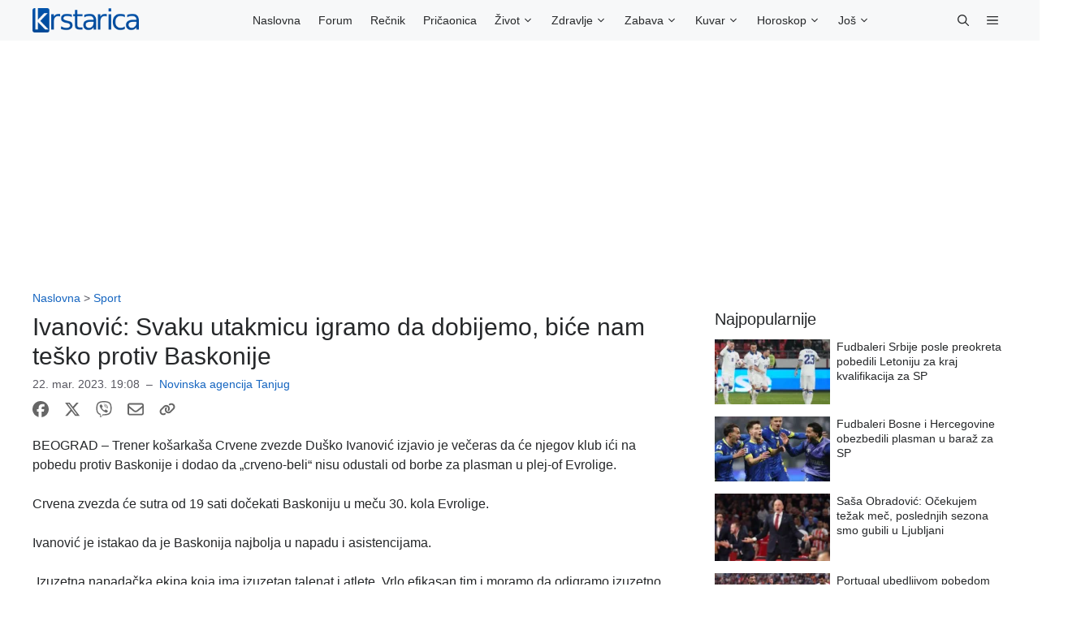

--- FILE ---
content_type: application/javascript; charset=utf-8
request_url: https://fundingchoicesmessages.google.com/f/AGSKWxVAhi9kE5nIxrcB5M_v4u-yhmIT_iKqjtPB8YhLGFv3-xb7eR8c_GH7_LgRPYErPdjMphfr6T3kToURHAGCBxrxWQ-U_cILRYbyE0pDonwfcBRiW_QDZQruskRcbhB41vmdqLceaUD09GwFEvzTlMBEYMyDlEtizk4EM-IgvUgCH4kW87-AAV5JAyxX/__160x300_/adtrack.-ad-reload./ero-ads_/ads/click_
body_size: -1284
content:
window['8dd6f8a1-c15d-4504-bb24-b6607f73d49b'] = true;